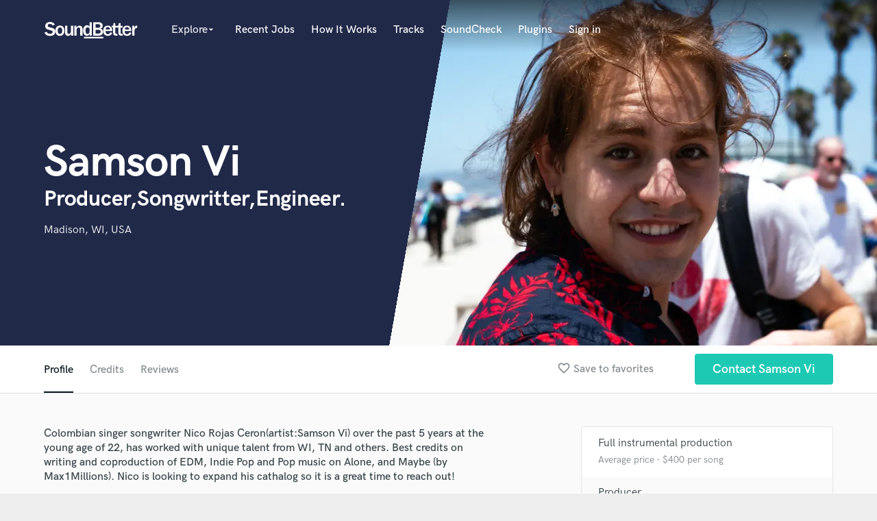

--- FILE ---
content_type: text/html; charset=utf-8
request_url: https://www.google.com/recaptcha/api2/anchor?ar=1&k=6Ldz1-ISAAAAAC-cNJnj4siHO0Gswu3die0mxASV&co=aHR0cHM6Ly93d3cuc291bmRiZXR0ZXIuY29tOjQ0Mw..&hl=en&v=PoyoqOPhxBO7pBk68S4YbpHZ&size=normal&anchor-ms=20000&execute-ms=30000&cb=e8840n5lcrfk
body_size: 49411
content:
<!DOCTYPE HTML><html dir="ltr" lang="en"><head><meta http-equiv="Content-Type" content="text/html; charset=UTF-8">
<meta http-equiv="X-UA-Compatible" content="IE=edge">
<title>reCAPTCHA</title>
<style type="text/css">
/* cyrillic-ext */
@font-face {
  font-family: 'Roboto';
  font-style: normal;
  font-weight: 400;
  font-stretch: 100%;
  src: url(//fonts.gstatic.com/s/roboto/v48/KFO7CnqEu92Fr1ME7kSn66aGLdTylUAMa3GUBHMdazTgWw.woff2) format('woff2');
  unicode-range: U+0460-052F, U+1C80-1C8A, U+20B4, U+2DE0-2DFF, U+A640-A69F, U+FE2E-FE2F;
}
/* cyrillic */
@font-face {
  font-family: 'Roboto';
  font-style: normal;
  font-weight: 400;
  font-stretch: 100%;
  src: url(//fonts.gstatic.com/s/roboto/v48/KFO7CnqEu92Fr1ME7kSn66aGLdTylUAMa3iUBHMdazTgWw.woff2) format('woff2');
  unicode-range: U+0301, U+0400-045F, U+0490-0491, U+04B0-04B1, U+2116;
}
/* greek-ext */
@font-face {
  font-family: 'Roboto';
  font-style: normal;
  font-weight: 400;
  font-stretch: 100%;
  src: url(//fonts.gstatic.com/s/roboto/v48/KFO7CnqEu92Fr1ME7kSn66aGLdTylUAMa3CUBHMdazTgWw.woff2) format('woff2');
  unicode-range: U+1F00-1FFF;
}
/* greek */
@font-face {
  font-family: 'Roboto';
  font-style: normal;
  font-weight: 400;
  font-stretch: 100%;
  src: url(//fonts.gstatic.com/s/roboto/v48/KFO7CnqEu92Fr1ME7kSn66aGLdTylUAMa3-UBHMdazTgWw.woff2) format('woff2');
  unicode-range: U+0370-0377, U+037A-037F, U+0384-038A, U+038C, U+038E-03A1, U+03A3-03FF;
}
/* math */
@font-face {
  font-family: 'Roboto';
  font-style: normal;
  font-weight: 400;
  font-stretch: 100%;
  src: url(//fonts.gstatic.com/s/roboto/v48/KFO7CnqEu92Fr1ME7kSn66aGLdTylUAMawCUBHMdazTgWw.woff2) format('woff2');
  unicode-range: U+0302-0303, U+0305, U+0307-0308, U+0310, U+0312, U+0315, U+031A, U+0326-0327, U+032C, U+032F-0330, U+0332-0333, U+0338, U+033A, U+0346, U+034D, U+0391-03A1, U+03A3-03A9, U+03B1-03C9, U+03D1, U+03D5-03D6, U+03F0-03F1, U+03F4-03F5, U+2016-2017, U+2034-2038, U+203C, U+2040, U+2043, U+2047, U+2050, U+2057, U+205F, U+2070-2071, U+2074-208E, U+2090-209C, U+20D0-20DC, U+20E1, U+20E5-20EF, U+2100-2112, U+2114-2115, U+2117-2121, U+2123-214F, U+2190, U+2192, U+2194-21AE, U+21B0-21E5, U+21F1-21F2, U+21F4-2211, U+2213-2214, U+2216-22FF, U+2308-230B, U+2310, U+2319, U+231C-2321, U+2336-237A, U+237C, U+2395, U+239B-23B7, U+23D0, U+23DC-23E1, U+2474-2475, U+25AF, U+25B3, U+25B7, U+25BD, U+25C1, U+25CA, U+25CC, U+25FB, U+266D-266F, U+27C0-27FF, U+2900-2AFF, U+2B0E-2B11, U+2B30-2B4C, U+2BFE, U+3030, U+FF5B, U+FF5D, U+1D400-1D7FF, U+1EE00-1EEFF;
}
/* symbols */
@font-face {
  font-family: 'Roboto';
  font-style: normal;
  font-weight: 400;
  font-stretch: 100%;
  src: url(//fonts.gstatic.com/s/roboto/v48/KFO7CnqEu92Fr1ME7kSn66aGLdTylUAMaxKUBHMdazTgWw.woff2) format('woff2');
  unicode-range: U+0001-000C, U+000E-001F, U+007F-009F, U+20DD-20E0, U+20E2-20E4, U+2150-218F, U+2190, U+2192, U+2194-2199, U+21AF, U+21E6-21F0, U+21F3, U+2218-2219, U+2299, U+22C4-22C6, U+2300-243F, U+2440-244A, U+2460-24FF, U+25A0-27BF, U+2800-28FF, U+2921-2922, U+2981, U+29BF, U+29EB, U+2B00-2BFF, U+4DC0-4DFF, U+FFF9-FFFB, U+10140-1018E, U+10190-1019C, U+101A0, U+101D0-101FD, U+102E0-102FB, U+10E60-10E7E, U+1D2C0-1D2D3, U+1D2E0-1D37F, U+1F000-1F0FF, U+1F100-1F1AD, U+1F1E6-1F1FF, U+1F30D-1F30F, U+1F315, U+1F31C, U+1F31E, U+1F320-1F32C, U+1F336, U+1F378, U+1F37D, U+1F382, U+1F393-1F39F, U+1F3A7-1F3A8, U+1F3AC-1F3AF, U+1F3C2, U+1F3C4-1F3C6, U+1F3CA-1F3CE, U+1F3D4-1F3E0, U+1F3ED, U+1F3F1-1F3F3, U+1F3F5-1F3F7, U+1F408, U+1F415, U+1F41F, U+1F426, U+1F43F, U+1F441-1F442, U+1F444, U+1F446-1F449, U+1F44C-1F44E, U+1F453, U+1F46A, U+1F47D, U+1F4A3, U+1F4B0, U+1F4B3, U+1F4B9, U+1F4BB, U+1F4BF, U+1F4C8-1F4CB, U+1F4D6, U+1F4DA, U+1F4DF, U+1F4E3-1F4E6, U+1F4EA-1F4ED, U+1F4F7, U+1F4F9-1F4FB, U+1F4FD-1F4FE, U+1F503, U+1F507-1F50B, U+1F50D, U+1F512-1F513, U+1F53E-1F54A, U+1F54F-1F5FA, U+1F610, U+1F650-1F67F, U+1F687, U+1F68D, U+1F691, U+1F694, U+1F698, U+1F6AD, U+1F6B2, U+1F6B9-1F6BA, U+1F6BC, U+1F6C6-1F6CF, U+1F6D3-1F6D7, U+1F6E0-1F6EA, U+1F6F0-1F6F3, U+1F6F7-1F6FC, U+1F700-1F7FF, U+1F800-1F80B, U+1F810-1F847, U+1F850-1F859, U+1F860-1F887, U+1F890-1F8AD, U+1F8B0-1F8BB, U+1F8C0-1F8C1, U+1F900-1F90B, U+1F93B, U+1F946, U+1F984, U+1F996, U+1F9E9, U+1FA00-1FA6F, U+1FA70-1FA7C, U+1FA80-1FA89, U+1FA8F-1FAC6, U+1FACE-1FADC, U+1FADF-1FAE9, U+1FAF0-1FAF8, U+1FB00-1FBFF;
}
/* vietnamese */
@font-face {
  font-family: 'Roboto';
  font-style: normal;
  font-weight: 400;
  font-stretch: 100%;
  src: url(//fonts.gstatic.com/s/roboto/v48/KFO7CnqEu92Fr1ME7kSn66aGLdTylUAMa3OUBHMdazTgWw.woff2) format('woff2');
  unicode-range: U+0102-0103, U+0110-0111, U+0128-0129, U+0168-0169, U+01A0-01A1, U+01AF-01B0, U+0300-0301, U+0303-0304, U+0308-0309, U+0323, U+0329, U+1EA0-1EF9, U+20AB;
}
/* latin-ext */
@font-face {
  font-family: 'Roboto';
  font-style: normal;
  font-weight: 400;
  font-stretch: 100%;
  src: url(//fonts.gstatic.com/s/roboto/v48/KFO7CnqEu92Fr1ME7kSn66aGLdTylUAMa3KUBHMdazTgWw.woff2) format('woff2');
  unicode-range: U+0100-02BA, U+02BD-02C5, U+02C7-02CC, U+02CE-02D7, U+02DD-02FF, U+0304, U+0308, U+0329, U+1D00-1DBF, U+1E00-1E9F, U+1EF2-1EFF, U+2020, U+20A0-20AB, U+20AD-20C0, U+2113, U+2C60-2C7F, U+A720-A7FF;
}
/* latin */
@font-face {
  font-family: 'Roboto';
  font-style: normal;
  font-weight: 400;
  font-stretch: 100%;
  src: url(//fonts.gstatic.com/s/roboto/v48/KFO7CnqEu92Fr1ME7kSn66aGLdTylUAMa3yUBHMdazQ.woff2) format('woff2');
  unicode-range: U+0000-00FF, U+0131, U+0152-0153, U+02BB-02BC, U+02C6, U+02DA, U+02DC, U+0304, U+0308, U+0329, U+2000-206F, U+20AC, U+2122, U+2191, U+2193, U+2212, U+2215, U+FEFF, U+FFFD;
}
/* cyrillic-ext */
@font-face {
  font-family: 'Roboto';
  font-style: normal;
  font-weight: 500;
  font-stretch: 100%;
  src: url(//fonts.gstatic.com/s/roboto/v48/KFO7CnqEu92Fr1ME7kSn66aGLdTylUAMa3GUBHMdazTgWw.woff2) format('woff2');
  unicode-range: U+0460-052F, U+1C80-1C8A, U+20B4, U+2DE0-2DFF, U+A640-A69F, U+FE2E-FE2F;
}
/* cyrillic */
@font-face {
  font-family: 'Roboto';
  font-style: normal;
  font-weight: 500;
  font-stretch: 100%;
  src: url(//fonts.gstatic.com/s/roboto/v48/KFO7CnqEu92Fr1ME7kSn66aGLdTylUAMa3iUBHMdazTgWw.woff2) format('woff2');
  unicode-range: U+0301, U+0400-045F, U+0490-0491, U+04B0-04B1, U+2116;
}
/* greek-ext */
@font-face {
  font-family: 'Roboto';
  font-style: normal;
  font-weight: 500;
  font-stretch: 100%;
  src: url(//fonts.gstatic.com/s/roboto/v48/KFO7CnqEu92Fr1ME7kSn66aGLdTylUAMa3CUBHMdazTgWw.woff2) format('woff2');
  unicode-range: U+1F00-1FFF;
}
/* greek */
@font-face {
  font-family: 'Roboto';
  font-style: normal;
  font-weight: 500;
  font-stretch: 100%;
  src: url(//fonts.gstatic.com/s/roboto/v48/KFO7CnqEu92Fr1ME7kSn66aGLdTylUAMa3-UBHMdazTgWw.woff2) format('woff2');
  unicode-range: U+0370-0377, U+037A-037F, U+0384-038A, U+038C, U+038E-03A1, U+03A3-03FF;
}
/* math */
@font-face {
  font-family: 'Roboto';
  font-style: normal;
  font-weight: 500;
  font-stretch: 100%;
  src: url(//fonts.gstatic.com/s/roboto/v48/KFO7CnqEu92Fr1ME7kSn66aGLdTylUAMawCUBHMdazTgWw.woff2) format('woff2');
  unicode-range: U+0302-0303, U+0305, U+0307-0308, U+0310, U+0312, U+0315, U+031A, U+0326-0327, U+032C, U+032F-0330, U+0332-0333, U+0338, U+033A, U+0346, U+034D, U+0391-03A1, U+03A3-03A9, U+03B1-03C9, U+03D1, U+03D5-03D6, U+03F0-03F1, U+03F4-03F5, U+2016-2017, U+2034-2038, U+203C, U+2040, U+2043, U+2047, U+2050, U+2057, U+205F, U+2070-2071, U+2074-208E, U+2090-209C, U+20D0-20DC, U+20E1, U+20E5-20EF, U+2100-2112, U+2114-2115, U+2117-2121, U+2123-214F, U+2190, U+2192, U+2194-21AE, U+21B0-21E5, U+21F1-21F2, U+21F4-2211, U+2213-2214, U+2216-22FF, U+2308-230B, U+2310, U+2319, U+231C-2321, U+2336-237A, U+237C, U+2395, U+239B-23B7, U+23D0, U+23DC-23E1, U+2474-2475, U+25AF, U+25B3, U+25B7, U+25BD, U+25C1, U+25CA, U+25CC, U+25FB, U+266D-266F, U+27C0-27FF, U+2900-2AFF, U+2B0E-2B11, U+2B30-2B4C, U+2BFE, U+3030, U+FF5B, U+FF5D, U+1D400-1D7FF, U+1EE00-1EEFF;
}
/* symbols */
@font-face {
  font-family: 'Roboto';
  font-style: normal;
  font-weight: 500;
  font-stretch: 100%;
  src: url(//fonts.gstatic.com/s/roboto/v48/KFO7CnqEu92Fr1ME7kSn66aGLdTylUAMaxKUBHMdazTgWw.woff2) format('woff2');
  unicode-range: U+0001-000C, U+000E-001F, U+007F-009F, U+20DD-20E0, U+20E2-20E4, U+2150-218F, U+2190, U+2192, U+2194-2199, U+21AF, U+21E6-21F0, U+21F3, U+2218-2219, U+2299, U+22C4-22C6, U+2300-243F, U+2440-244A, U+2460-24FF, U+25A0-27BF, U+2800-28FF, U+2921-2922, U+2981, U+29BF, U+29EB, U+2B00-2BFF, U+4DC0-4DFF, U+FFF9-FFFB, U+10140-1018E, U+10190-1019C, U+101A0, U+101D0-101FD, U+102E0-102FB, U+10E60-10E7E, U+1D2C0-1D2D3, U+1D2E0-1D37F, U+1F000-1F0FF, U+1F100-1F1AD, U+1F1E6-1F1FF, U+1F30D-1F30F, U+1F315, U+1F31C, U+1F31E, U+1F320-1F32C, U+1F336, U+1F378, U+1F37D, U+1F382, U+1F393-1F39F, U+1F3A7-1F3A8, U+1F3AC-1F3AF, U+1F3C2, U+1F3C4-1F3C6, U+1F3CA-1F3CE, U+1F3D4-1F3E0, U+1F3ED, U+1F3F1-1F3F3, U+1F3F5-1F3F7, U+1F408, U+1F415, U+1F41F, U+1F426, U+1F43F, U+1F441-1F442, U+1F444, U+1F446-1F449, U+1F44C-1F44E, U+1F453, U+1F46A, U+1F47D, U+1F4A3, U+1F4B0, U+1F4B3, U+1F4B9, U+1F4BB, U+1F4BF, U+1F4C8-1F4CB, U+1F4D6, U+1F4DA, U+1F4DF, U+1F4E3-1F4E6, U+1F4EA-1F4ED, U+1F4F7, U+1F4F9-1F4FB, U+1F4FD-1F4FE, U+1F503, U+1F507-1F50B, U+1F50D, U+1F512-1F513, U+1F53E-1F54A, U+1F54F-1F5FA, U+1F610, U+1F650-1F67F, U+1F687, U+1F68D, U+1F691, U+1F694, U+1F698, U+1F6AD, U+1F6B2, U+1F6B9-1F6BA, U+1F6BC, U+1F6C6-1F6CF, U+1F6D3-1F6D7, U+1F6E0-1F6EA, U+1F6F0-1F6F3, U+1F6F7-1F6FC, U+1F700-1F7FF, U+1F800-1F80B, U+1F810-1F847, U+1F850-1F859, U+1F860-1F887, U+1F890-1F8AD, U+1F8B0-1F8BB, U+1F8C0-1F8C1, U+1F900-1F90B, U+1F93B, U+1F946, U+1F984, U+1F996, U+1F9E9, U+1FA00-1FA6F, U+1FA70-1FA7C, U+1FA80-1FA89, U+1FA8F-1FAC6, U+1FACE-1FADC, U+1FADF-1FAE9, U+1FAF0-1FAF8, U+1FB00-1FBFF;
}
/* vietnamese */
@font-face {
  font-family: 'Roboto';
  font-style: normal;
  font-weight: 500;
  font-stretch: 100%;
  src: url(//fonts.gstatic.com/s/roboto/v48/KFO7CnqEu92Fr1ME7kSn66aGLdTylUAMa3OUBHMdazTgWw.woff2) format('woff2');
  unicode-range: U+0102-0103, U+0110-0111, U+0128-0129, U+0168-0169, U+01A0-01A1, U+01AF-01B0, U+0300-0301, U+0303-0304, U+0308-0309, U+0323, U+0329, U+1EA0-1EF9, U+20AB;
}
/* latin-ext */
@font-face {
  font-family: 'Roboto';
  font-style: normal;
  font-weight: 500;
  font-stretch: 100%;
  src: url(//fonts.gstatic.com/s/roboto/v48/KFO7CnqEu92Fr1ME7kSn66aGLdTylUAMa3KUBHMdazTgWw.woff2) format('woff2');
  unicode-range: U+0100-02BA, U+02BD-02C5, U+02C7-02CC, U+02CE-02D7, U+02DD-02FF, U+0304, U+0308, U+0329, U+1D00-1DBF, U+1E00-1E9F, U+1EF2-1EFF, U+2020, U+20A0-20AB, U+20AD-20C0, U+2113, U+2C60-2C7F, U+A720-A7FF;
}
/* latin */
@font-face {
  font-family: 'Roboto';
  font-style: normal;
  font-weight: 500;
  font-stretch: 100%;
  src: url(//fonts.gstatic.com/s/roboto/v48/KFO7CnqEu92Fr1ME7kSn66aGLdTylUAMa3yUBHMdazQ.woff2) format('woff2');
  unicode-range: U+0000-00FF, U+0131, U+0152-0153, U+02BB-02BC, U+02C6, U+02DA, U+02DC, U+0304, U+0308, U+0329, U+2000-206F, U+20AC, U+2122, U+2191, U+2193, U+2212, U+2215, U+FEFF, U+FFFD;
}
/* cyrillic-ext */
@font-face {
  font-family: 'Roboto';
  font-style: normal;
  font-weight: 900;
  font-stretch: 100%;
  src: url(//fonts.gstatic.com/s/roboto/v48/KFO7CnqEu92Fr1ME7kSn66aGLdTylUAMa3GUBHMdazTgWw.woff2) format('woff2');
  unicode-range: U+0460-052F, U+1C80-1C8A, U+20B4, U+2DE0-2DFF, U+A640-A69F, U+FE2E-FE2F;
}
/* cyrillic */
@font-face {
  font-family: 'Roboto';
  font-style: normal;
  font-weight: 900;
  font-stretch: 100%;
  src: url(//fonts.gstatic.com/s/roboto/v48/KFO7CnqEu92Fr1ME7kSn66aGLdTylUAMa3iUBHMdazTgWw.woff2) format('woff2');
  unicode-range: U+0301, U+0400-045F, U+0490-0491, U+04B0-04B1, U+2116;
}
/* greek-ext */
@font-face {
  font-family: 'Roboto';
  font-style: normal;
  font-weight: 900;
  font-stretch: 100%;
  src: url(//fonts.gstatic.com/s/roboto/v48/KFO7CnqEu92Fr1ME7kSn66aGLdTylUAMa3CUBHMdazTgWw.woff2) format('woff2');
  unicode-range: U+1F00-1FFF;
}
/* greek */
@font-face {
  font-family: 'Roboto';
  font-style: normal;
  font-weight: 900;
  font-stretch: 100%;
  src: url(//fonts.gstatic.com/s/roboto/v48/KFO7CnqEu92Fr1ME7kSn66aGLdTylUAMa3-UBHMdazTgWw.woff2) format('woff2');
  unicode-range: U+0370-0377, U+037A-037F, U+0384-038A, U+038C, U+038E-03A1, U+03A3-03FF;
}
/* math */
@font-face {
  font-family: 'Roboto';
  font-style: normal;
  font-weight: 900;
  font-stretch: 100%;
  src: url(//fonts.gstatic.com/s/roboto/v48/KFO7CnqEu92Fr1ME7kSn66aGLdTylUAMawCUBHMdazTgWw.woff2) format('woff2');
  unicode-range: U+0302-0303, U+0305, U+0307-0308, U+0310, U+0312, U+0315, U+031A, U+0326-0327, U+032C, U+032F-0330, U+0332-0333, U+0338, U+033A, U+0346, U+034D, U+0391-03A1, U+03A3-03A9, U+03B1-03C9, U+03D1, U+03D5-03D6, U+03F0-03F1, U+03F4-03F5, U+2016-2017, U+2034-2038, U+203C, U+2040, U+2043, U+2047, U+2050, U+2057, U+205F, U+2070-2071, U+2074-208E, U+2090-209C, U+20D0-20DC, U+20E1, U+20E5-20EF, U+2100-2112, U+2114-2115, U+2117-2121, U+2123-214F, U+2190, U+2192, U+2194-21AE, U+21B0-21E5, U+21F1-21F2, U+21F4-2211, U+2213-2214, U+2216-22FF, U+2308-230B, U+2310, U+2319, U+231C-2321, U+2336-237A, U+237C, U+2395, U+239B-23B7, U+23D0, U+23DC-23E1, U+2474-2475, U+25AF, U+25B3, U+25B7, U+25BD, U+25C1, U+25CA, U+25CC, U+25FB, U+266D-266F, U+27C0-27FF, U+2900-2AFF, U+2B0E-2B11, U+2B30-2B4C, U+2BFE, U+3030, U+FF5B, U+FF5D, U+1D400-1D7FF, U+1EE00-1EEFF;
}
/* symbols */
@font-face {
  font-family: 'Roboto';
  font-style: normal;
  font-weight: 900;
  font-stretch: 100%;
  src: url(//fonts.gstatic.com/s/roboto/v48/KFO7CnqEu92Fr1ME7kSn66aGLdTylUAMaxKUBHMdazTgWw.woff2) format('woff2');
  unicode-range: U+0001-000C, U+000E-001F, U+007F-009F, U+20DD-20E0, U+20E2-20E4, U+2150-218F, U+2190, U+2192, U+2194-2199, U+21AF, U+21E6-21F0, U+21F3, U+2218-2219, U+2299, U+22C4-22C6, U+2300-243F, U+2440-244A, U+2460-24FF, U+25A0-27BF, U+2800-28FF, U+2921-2922, U+2981, U+29BF, U+29EB, U+2B00-2BFF, U+4DC0-4DFF, U+FFF9-FFFB, U+10140-1018E, U+10190-1019C, U+101A0, U+101D0-101FD, U+102E0-102FB, U+10E60-10E7E, U+1D2C0-1D2D3, U+1D2E0-1D37F, U+1F000-1F0FF, U+1F100-1F1AD, U+1F1E6-1F1FF, U+1F30D-1F30F, U+1F315, U+1F31C, U+1F31E, U+1F320-1F32C, U+1F336, U+1F378, U+1F37D, U+1F382, U+1F393-1F39F, U+1F3A7-1F3A8, U+1F3AC-1F3AF, U+1F3C2, U+1F3C4-1F3C6, U+1F3CA-1F3CE, U+1F3D4-1F3E0, U+1F3ED, U+1F3F1-1F3F3, U+1F3F5-1F3F7, U+1F408, U+1F415, U+1F41F, U+1F426, U+1F43F, U+1F441-1F442, U+1F444, U+1F446-1F449, U+1F44C-1F44E, U+1F453, U+1F46A, U+1F47D, U+1F4A3, U+1F4B0, U+1F4B3, U+1F4B9, U+1F4BB, U+1F4BF, U+1F4C8-1F4CB, U+1F4D6, U+1F4DA, U+1F4DF, U+1F4E3-1F4E6, U+1F4EA-1F4ED, U+1F4F7, U+1F4F9-1F4FB, U+1F4FD-1F4FE, U+1F503, U+1F507-1F50B, U+1F50D, U+1F512-1F513, U+1F53E-1F54A, U+1F54F-1F5FA, U+1F610, U+1F650-1F67F, U+1F687, U+1F68D, U+1F691, U+1F694, U+1F698, U+1F6AD, U+1F6B2, U+1F6B9-1F6BA, U+1F6BC, U+1F6C6-1F6CF, U+1F6D3-1F6D7, U+1F6E0-1F6EA, U+1F6F0-1F6F3, U+1F6F7-1F6FC, U+1F700-1F7FF, U+1F800-1F80B, U+1F810-1F847, U+1F850-1F859, U+1F860-1F887, U+1F890-1F8AD, U+1F8B0-1F8BB, U+1F8C0-1F8C1, U+1F900-1F90B, U+1F93B, U+1F946, U+1F984, U+1F996, U+1F9E9, U+1FA00-1FA6F, U+1FA70-1FA7C, U+1FA80-1FA89, U+1FA8F-1FAC6, U+1FACE-1FADC, U+1FADF-1FAE9, U+1FAF0-1FAF8, U+1FB00-1FBFF;
}
/* vietnamese */
@font-face {
  font-family: 'Roboto';
  font-style: normal;
  font-weight: 900;
  font-stretch: 100%;
  src: url(//fonts.gstatic.com/s/roboto/v48/KFO7CnqEu92Fr1ME7kSn66aGLdTylUAMa3OUBHMdazTgWw.woff2) format('woff2');
  unicode-range: U+0102-0103, U+0110-0111, U+0128-0129, U+0168-0169, U+01A0-01A1, U+01AF-01B0, U+0300-0301, U+0303-0304, U+0308-0309, U+0323, U+0329, U+1EA0-1EF9, U+20AB;
}
/* latin-ext */
@font-face {
  font-family: 'Roboto';
  font-style: normal;
  font-weight: 900;
  font-stretch: 100%;
  src: url(//fonts.gstatic.com/s/roboto/v48/KFO7CnqEu92Fr1ME7kSn66aGLdTylUAMa3KUBHMdazTgWw.woff2) format('woff2');
  unicode-range: U+0100-02BA, U+02BD-02C5, U+02C7-02CC, U+02CE-02D7, U+02DD-02FF, U+0304, U+0308, U+0329, U+1D00-1DBF, U+1E00-1E9F, U+1EF2-1EFF, U+2020, U+20A0-20AB, U+20AD-20C0, U+2113, U+2C60-2C7F, U+A720-A7FF;
}
/* latin */
@font-face {
  font-family: 'Roboto';
  font-style: normal;
  font-weight: 900;
  font-stretch: 100%;
  src: url(//fonts.gstatic.com/s/roboto/v48/KFO7CnqEu92Fr1ME7kSn66aGLdTylUAMa3yUBHMdazQ.woff2) format('woff2');
  unicode-range: U+0000-00FF, U+0131, U+0152-0153, U+02BB-02BC, U+02C6, U+02DA, U+02DC, U+0304, U+0308, U+0329, U+2000-206F, U+20AC, U+2122, U+2191, U+2193, U+2212, U+2215, U+FEFF, U+FFFD;
}

</style>
<link rel="stylesheet" type="text/css" href="https://www.gstatic.com/recaptcha/releases/PoyoqOPhxBO7pBk68S4YbpHZ/styles__ltr.css">
<script nonce="KzC_xUPa06eyvD2bCerbCg" type="text/javascript">window['__recaptcha_api'] = 'https://www.google.com/recaptcha/api2/';</script>
<script type="text/javascript" src="https://www.gstatic.com/recaptcha/releases/PoyoqOPhxBO7pBk68S4YbpHZ/recaptcha__en.js" nonce="KzC_xUPa06eyvD2bCerbCg">
      
    </script></head>
<body><div id="rc-anchor-alert" class="rc-anchor-alert"></div>
<input type="hidden" id="recaptcha-token" value="[base64]">
<script type="text/javascript" nonce="KzC_xUPa06eyvD2bCerbCg">
      recaptcha.anchor.Main.init("[\x22ainput\x22,[\x22bgdata\x22,\x22\x22,\[base64]/[base64]/[base64]/[base64]/[base64]/UltsKytdPUU6KEU8MjA0OD9SW2wrK109RT4+NnwxOTI6KChFJjY0NTEyKT09NTUyOTYmJk0rMTxjLmxlbmd0aCYmKGMuY2hhckNvZGVBdChNKzEpJjY0NTEyKT09NTYzMjA/[base64]/[base64]/[base64]/[base64]/[base64]/[base64]/[base64]\x22,\[base64]\\u003d\\u003d\x22,\[base64]/w4UAw7Q6FCXCrBfDgkMjw5HCtiBCC8OIwqsgwp5sGMKbw6zCt8OyPsK9worDuA3CmgnCjDbDlsKFESUuwp5bWXI9wr7DonokIhvCk8KOEcKXNXHDlsOER8OUaMKmQ3nDliXCrMOMXUsmRMOQc8KRwrvDsX/Ds1sdwqrDhMO8bcOhw53CuUnDicODw4DDvsKALsO8wpHDoRRGw4ByI8Kiw6PDmXdcWW3DiApNw6/CjsKtRsO1w5zDvsKqCMK0w7BhTMOhX8KQIcK7M3wgwplbwpt+woR0wpnDhmRDwrZRQV3CrkwzwqfDoMOUGSYPf3F8YyLDhMOEwrPDoj5+w7kgHyxzAnB2wpk9W1QoIU07ME/ChDx5w6nDpxHCt8Krw53CmVZ7LnEowpDDiELCpMOrw6Zmw5Zdw7XDs8KawoMvazjCh8K3wrc1woRnwoPCo8KGw4rDvVVXex5aw6xVMlohVCbDpcKuwrt8cXdGQFk/wq3CtmTDt2zDviDCuC/DlcKnXjo1w6HDug16w4XCi8OINx/Dm8OHTcKxwpJnesKiw7RFFiTDsH7DtlbDlEpVwplhw7cZX8Kxw6ktwoBBIj9Iw7XCpjzDuEU/w5N3ZDnCucKRciIKwrMyW8OnTMO+wo3DlcK5Z01FwrEBwq0cI8OZw4IDNsKhw4ttasKRwp1Kd8OWwowUL8KyB8O5LsK5G8OeZ8OyMSDCgMKsw69Hwq/DpDPCuVnChsKswrc9ZVkWPUfCk8OzwpDDiAzCtcKTfMKQJCscSsK8wrdAEMOxwqkYTMO5wqFfW8O7NMOqw4YBI8KJCcObwofCmX5Xw5YYX1TDqVPCm8KjwqHDkmY7AijDscODwpA9w4XCnMOXw6jDq0jCmAs9Pn08D8OLwo5raMOkw43ClsKIW8KLDcKowqYZwp/DgXzCu8K3eHgVGAbDusKHF8OIwpnDvcKSZDHCnQXDsWN8w7LChsODw4wXwrPCt0TDq3LDuw9ZR3AmE8KeY8OPVsOnw4UOwrEJCyDDrGcSw5dvB3/DoMO9wpR5fMK3woc6Y1tGwqNvw4Y6aMOsfRjDt38sfMOGLhAZUMKKwqgcw7zDgsOCWw3DsRzDkSjChcO5MzvCvsOuw6vDjVXCnsOjwqHDsQtYw43ChsOmMShiwqI8w5s7HR/DsWZLMcOjwoJ8wp/DtgV1woNmacORQMKSwoLCkcKRwoDCk2sswqFRwrvCgMOKwpzDrW7DvsOmCMKlwpPCmzJCB2ciHivCicK1wolYw7pEwqEAMsKdLMKUwqLDuAXCnilWw5l9LkzDmMKiwqpEXGpafsKgwr0tU8KCZl5lw5MywqZ5KQvCvsOBw7nCp8OqDwpxw7/[base64]/CncKcwoHDpMOAw7zCrWZbWcKBwr8NVwknw4bDqiPDjcOXw43DjMOnQsOawqzCt8KiwpLCpTZSwrUfWcOpwoVTwoBhw57DmcORGnfCvwnCq25Mwr8xPcOkwrnDhcK8XcOLw53CisKuwq5SKhXDicKzworCgMOlV23DkHVLwqTDiwEbw73Cpl/ConlyXkEsdcKNNQJ6B27Dq1HDrMOawoDCi8KFA0/CuhLDoj0UDBnCrsOuwqpDw4Ebw61sw7EkMwDClkDCjcOYScOiesKRZwB6wpHChltUwp/Com7DvcOIU8OePiXDkcOiw63Dm8Kuw4dSw6rDiMOGw6LChn5Fw6tvbHHCkMK1w6TCscODbE0AZAQUwol6ZsKNw5AfBMOpwrrCssKhw7jDqsOwwodRw5jCpcONw6A0w6hHwqDCrFMudcKdPnxAwpzCvcOQwppcwpl5w77DvWM9GMK/[base64]/CnEsZwqPDocKFU8Kiw6jCkcKkXHfDq8KubsK5BsKSw7pHC8OUeE7CvsKOIyzDocOVwovDoMO0HMKKw7bDk3DCtMOLcsKjwpMQLwjDs8O1HsO4woZ1wqlnw4MKPsKeeVRcwqlfw5AAPcKcw47Do3ksRMOcfHBZwqXDp8Oswok/w40dw5ofwpvDh8KYVcOfPMOzwop2wo/CsVTCtsO3K0x/ZMOgE8KTcF94REvCusOoZMK9w7olMcK2wrVAwrB2wppDTsKnwp3Dq8OZwoYDGMKKSsOPQz/Dq8KYwqfDt8KxwpTCpHljB8K6woHCsFURw4fDocOVBcK/wrvCgsOXci1sw7jCpGA/wr7CkMOtY01LDMO2dmfCpMKCwofDnSliHsKsDkDDgcK1UC0GQMKlRWV7wrHCv2EVwoUwLirCiMKEw6zDlsKew6DDn8O9L8OPw6XDrMOPRMORwq7CtcKLwoLDrlY2Z8Opwo/Ds8Olw4QkDRQPb8O5w6/DvzZRwrNTw5DDuHN5wovDhznCkMKNw4HDvcO5wp/[base64]/[base64]/[base64]/Cn8OxcTNxJcOzwpRHw5nDlyhbFcK6b0nCpMORO8KCf8O4w5Rvw6hqdMOBecKbTsOIw53DrsKXw43CjMOMDDnCkMOAwqAuwoDDrUhewqFywo7CvgcmwpbDukZTwprCrsOOCS55PcKJw7VGDX/[base64]/[base64]/CjkdgHsOHwo7CpsKUewTCrcKOTU9uwohEKMOxwrzCl8O5wqZ1J2cNwqh4Y8KQETPCn8KXwp0two3DmcO/OcOnCcO5NsKPIsKTw7/[base64]/DlsKSJsOXw50/w5olw7NEKMKsw4HCvsOTw5bCusONwqciJsK/KHrCug1xwqMaw6JRGcKiGzx3MjLCqMKxZxFMOE9SwrVHwqTCijrCgEJZwqIyEcOeXMOCwrFkYcO+SUs3wovDgcKtXMKqwq3Djj5BM8KJwrHCtMOSWXXDs8OeUMO2w57DvsKOPMOiSsOUwqnDkVMlwpE8wr/[base64]/esKEwpHDvUHCoMKEwpzCicKHwppJdsOwwrDCtyo4w5rDhcOvcjLClRU2HX3DjF7Dq8Onw5BrKD7DqW3DssKcwpkxwoLDnFDDpg4uw4TCrADCi8OsHgUWE1HCmyXDt8Oywr/DqcKdSm7Ct13DisOnR8OKw4nCmVpqw7cSfMKmfxVuX8Oew5UGwo3DkHwMYMK3XTEJwp3DmMKawqnDjcK0wpfCm8Kmw54SMsKZwp0twqPCq8KHOHgMw5/DpMODwqXCv8K3fcKiw4MpBXFNw60TwoFwLmt/[base64]/w77DucOMB8KyI8K7wrIWF8OHMcK4w6xtVcKzcStawrDCsMOgChl+I8KowpDDnDR/SC/Dm8OJCcOpSXALeVnDjMKpWi5BYnMMKsK9GnvDp8OkFsK5OMOEwqLCpMODaSbCilIxw7rDrMO6wqXDkcOJdQ3Dq3jDtsOKwpA5QQfClsOaw7fCmcKVIMOXw5o9PnvCuHFtCwnDocOgAh3DrHrDmQZGwpFgRx/ClG0xw4bDkjQqwozCtMO+w4PChjLDuMKNw4Vuw4vDiMOnw6oCw5BQwrLCixLCv8OtI1NRdsKLHCs9JcOOwrnCuMOUw5TCisK8w4zChsKHf1vDu8OjwqPCp8Oqe2N2w4VeFDBAHcOvNcODA8KFw6pVw6dHERUCw6/DnVRbwqIWw6vCrDoawo/CusONwoHCoT1Da38ganjDiMOVBAJAwp98XsKQw4BUVsOPJ8Knw6DDon7DlMOOw73CrQ12woTDrF3CkMK1RMK3w7fChFFBw6BgOsOow49MH2nCjEUDQ8OmwpHDqsO4w4zCsw5aw745YQHDpBXCuEjDkMOCfisqw77DjsOYw7DDvMOfwr/[base64]/CssOTw7YLw5Z/LMORwpHDuyvDr20uw5FVw7dPworCn2dQDWxFwp5Hw4jCjcK2cwwMdMO9w48US2t9wqd1woY+AUYQwrzCiGnDl0kLEMKgUTLCpcOTOHJgNAPDi8OUwqPCmQ4XQcOXw7nCqD1WVVTDpCjDqnAhwrJuLcKaw6fDm8KUCX0xw4zCsi3Ctx5/wrJ/w53CsVUmYxpCworCn8KqIsKJLTfCkXrDvMK9w5jDmENAb8KcZnLDqibCj8O2wqx8X2zCgMOGaEdbRTzChMOwwo5xwpHDgMO7w7vDrsOTwoXClHDDh3lvXHFlw6HDuMKiDwzCnMOzwodEw4TDjMOFwozDkcO1w5zCgsK0wq3DvsKTS8OiNsKPw4/CmFNFwq3DhW86JcOjU1tlFcO2w7kKw4t3w4jDpsOsEkd5wqoraMOVwpJlw7TCs2/DmX/CqCcIwqbCmxVdwp5ScWfCm1PDncOTDMOEWzgWasKXesOwK27DiR3CusKvWgvDtsOjwoTCmyYFeMOQccKpw4wxfcKQw5fCkwx1w6rDicOcNB/DsU/CnMKRw4nCjTPDqmp/[base64]/DvMKYWcKKEEvDp8KwwpFPTUTDvRnDj8OMWVYqw7pow49vw6F2w57CusOyJsOJw67DhcOwVAkwwqIqw58iY8OLH2pmwpd0wq7ClMOPciRuM8KJwpnCsMOHw6rCpjUjIMOqF8KcUy8JTH/CoFZFw6rDo8Kow6TDn8K2w5DChsKswrMxw43CsRAmwrJ/MhtJd8Kmw4jDngfCvi3ChxRMw6zCpsO6CUvCgCV6dVfClkDCuE4ww5ltw4XDmMKEw6HDqxfDuMKlw6jCqMOew4pJEcOeMsOhDBdwOHYiQMKrwpR4wrVUwr8hw6Acw4Rhw7gLw7LDi8OcAA91wp9tUyfDuMKfOsK1w7nCrsKPBsOkG3rCmD/CjcKJQD/Cg8K2wpfCmsOoR8OxbsO1FMK0ZDbDl8KgZj80woFZHsKOw4wlwp7DvcKpChUfwogjQ8KpTsOmCiTDoX7DosKhCcOzfMOfXsKIZ0Vsw4d1wqd+w55zRMOjw4/Dq13DhsObw7HCu8Kcw5bDiMKJw6/[base64]/DsMKGwpTDnMKTwr/CgG7ChzLCnA18MnDDgSnDniDDucOhIcKCVmAAA3nCu8OsE3jCtcOmw6PDncKmXgYTw6TDkBLDjcO/w6hZw7ZpDsKzHMOnaMKkIXTDh0/ChMKpZ0BRwrRuw7oswrPDnHkBbUg3Q8OVw6xEaynCpcK8HsKgScKJw50cw6bDoiLDmV/CoSHCg8KNZ8OdX21+GDJPaMKfF8OmIsO+PU8iw4/CrXnDvMOXRsKpwrrCuMOow6pTSsKswprCuifCt8KEwprCsQ1uwpJew6rDv8K0w7DClD3DsBwlwobCnsKDw5shw4rDmhsrwpXDiVxEHMOvFsOlw6Nqw6hOw7bCn8OPEz1Cwq9Xw7PDvj3CgmvDkxLDlWY9wpplVsK2BT7DrxQEYGcKRMOXwq3CmRQ1w4LDrsO/w4nDkAcEC2U3wr/Dn2TDjkoEIQRYcMKCwocFR8Kzw4/[base64]/ZwMifT/CpjvCv8OnEMKQaGXCs2lyS8KGwpY2w4V+wqfCtcOIwpTCg8KEGMOaZjXDqsOFwpLDuEJmwrdrecKnw6QPTcO7Kg3DlWjCpDQlM8KmUV7DpMK0w7DCgwbDvgLCh8OrXStpwo7ChS7Cp3vCsyJYNMKQSsOSL07Dn8Kkwq/Do8K6UyfCs0sYLsOlG8KSwopWwrbCv8OnMMO5w4TCnyjCmifCrHQoC8KifRUEw63ClQxkR8ObwpLCq3zCrn44wqhlwpA+B1PDt3PDp07CvT/DtlLCnhnCrcKtwopMw4kDw4PCojodw79ewrvCrkzClMKcw4jDgcOWRMO8w6dBExp+wpjCusO0w78Hw7nCnMKQTirDgQLDg0rCg8OdR8OQw4xnw5wAwr5Uw4MFwpg3w7zDtMOxVsOiwonCn8K8d8KxFMKWH8KmVsOgw4bCti9Jw44XwrUYwq3DtHnDmW/CkyjDvEnDn13CpnAjIHEfwpnDvgnDtMKQUm02EF7DqcOiWn7DmBnDkk3Ci8K/wpDCqcKZNkXClxkowqVhw4hXwrU9woBjW8OSPEcpXWLCmsO4w4FBw7QUDMOhwpZPw5fDhlXCo8Owf8Knw5/DgsKvC8K5w4nDoMOSfcKLSsOXw6vCg8OKwo0zwoQPwqfDt1sCwr7Cuw/DlsKDwrRZw5/CpcKcDlPCusOoSi/CmDHDuMKqOCzDk8O1w7PDjQc9wqZNwqJoNsKWEE1oYTREw5J8wrrDhSgASsOpNMKxbMOpw4vCp8OICCTCucOse8KcPcKywrM/w6Rwwr7ClMKiw7Fdwq7DmcKPwqkDwrvDrw3Cmi4Fwr0Ww5ZCw6bDohxDWcK/wqbDr8O0YAsSTMKnw6p5wprCoVogwrbDssO3wr/Cl8KXwr7DuMKsTcKWw79cwrYyw75Hw5nCn2snw67CkFnDtmzCrkhRZ8Olw45Yw4ZSUsOZwoDDgMOGWh3CoHwLbRvDr8ODb8Kqw4XCi0PCiCJIZ8KDwqhrw4pPKDMYw5LDhMKzXcO1esKKwqhEwp/DnGfDrMKAKD3DuQXCosOhw7prGDTDtmV5wo4Hw4AKMljDjMOow6lhMG/CgcKgVAjChkESwpzCpTLCs1bDnR8nw7DDtS7Cvyh5XztywpjDiHzCgMKPSVBNdMOJXmvDvMODwrbDjSbCkMO1bkttwrEUwolaC3fCnATDu8Oww4Qtw4DCsRfDuCZ3wq7DnQlmB2Y9w5h1wpXDqcOtw4gpw5tZPMO5XEQyKCRlbn/ClcKuw7kSwohkw7fDmMOvaMOecMKRC2LCpW/CtMOTYBo0DGFTwqVXG3zDtMKDXsK/w7DCtn/Cu8K+wrPDgsKlwqnDswDCp8KkW1PDn8KLw7rDrsKiw5fDpcOeEDLCqnHDosOxw43CmcO3QMKRw5DDqGY5IgYeQ8OpahB7E8OqPMKtCURQw4LCrMO/[base64]/[base64]/DrsKIwpzCjDMQVCvDrMO2ScO3w6MKw7nDuhNtP8KJJMKnbRDCsEAcT3rDqGvDsMKgwq0ebsOuQcKjw5xHEsKDPcK/w4zCvWPCl8OKw6oqe8OkRSxsGcOlw73DpsK7w5TCh21vw6dnwqDDn1oaEBBEw5bCgAzDpks1QDkCcDVGw6fDjz5eCAB2aMK6wqIMw7zCiMOYacOhwqRaEMKpCMKCXGltw4nDi1fDtMKHwr7CoXDDhn/CuzUyYgdwbSwWCsK4wqAyw4x6JQMfwqTCvD5Cwq7CpmN1wr4CI1LDlk8Fw5/DlcK/w7FdCUjClGvCssK6FcKowqbDs24lJcOmwrzDs8KgMmo/wqPCl8ORUMOTwq3DlCDCkVA6VcKEwrzDk8OvI8KTwp5SwoUZCWrCsMKbABxuBhrCih7DvsKRw5bCmcOPw4/[base64]/DmQvDo8OgF8KdwocfwoUEwoshf8OjQMK7w67Dt8OPSTJZw77DusKlw4AIe8OYw63CvSnCpsO+wrkUw6LDnsKDw7LCnsKjw5XDhcKUw4dIw6HDiMOvaEYiZMKQwoLDoMK0w78wPh0TwqtrQ1jCtHTDpcOWw7XCgMKuUsKWaQzDgW0rwr8Nw5F0w5/CoAHDrsODQTHDgkPDpMKbwrLDqgLDlHzClcOswqtUJVfChH48wq0aw6J7w4BaLMO4Jzh+wqLCqcK1w6XCtwLCjDvCv2XCrk3CuwBkWsOIGWl1JsKfwrjDnCMjw57CgQnDt8KRFcK7M37CjcK4w77Cmn/DhwMCw5XClQBTF0lMwoFRHMOuRcK3w4PCtFvCqTbCnsKoUMKBNQVxTR1Xw77DosKcwrDCoH9aYyTDkB8qIsO4dwNXIgXDoW7Dogwpw7EZwqQuO8KzwplNw6E0wq5GUMO/SWIRQVLCpgnCtyZtXiE+fyXDpMK1w5wyw47DicKSw6Nxwq3Cr8KQMhxjwp7CkSLCkFheWcOsesKuwrrCisKRwq/CscKhalLDnsKhTHfDpB9hbnBGwoVewqYew4HCpsKKwqrCscKPwqQdbg/DtQMjw7/CrMKbVTxpw6F5wq1fw57CtsKzw7DDr8OeTTMYw60ZwrRxaSfCj8Kaw4UGwo5dwrdeSx3Dj8K1KHYpLCvDssK3E8OowrLDrMOnacK0w6I/NsK8woAjwqfCl8KafU9lwqEGw7F2wqEUw4/DpMK8TsK2woR0WR/CiW4Fw5c3cTYswogAw57DgsOcwqHDrsK+w6A4wp9BMUzDp8KCwrrDuWPCn8ONMsKMw7jDh8KEVsKSHMOhYi/Do8KfFnPDv8KJIsOHZEvDsMO+T8Okw6tRU8Ktw5jCqG9Xwp0hRhsqwofDskXDqcOEw7fDoMK2Fidfw6PDkMOJwrHCiXjCtgFVwrU3YcK/[base64]/RcKSCCvCmsKybj8VUsKCEQ5iwpdzYsK8IhjDlMOVwrvCnitKWMK3fyUnwoY/wqDCkMKcKMKARsKRw4h2wovDqsKbw6bCpmcLMsKrwpR+wpHDgmcGw7vCjjLCmMKNwq06wrHDv1TDkwVvwoVESsKLwq3CvG/DtMO5wpbDs8OHw50rJ8O4w5MHKcKzc8K5aMKPw77CqAZ5wrJeakl2EHYlXwPDpMK+LzXDkcOPYcK4w57CpEHDn8KTVkx7LcO3HD0LRcOYKQTDuRhDEcOlw4/Ck8Kba03DtEnDlcO1wqfDnsKCUcKvw6DCpCTCoMKHw4Fiw5sAHQvChBNLwr9dwrtsOwRWwoPCjsOvPcOKURDDuHAywqPDg8Ofw5/DqEt/wrTDjsKtdsONaz5rNx/DrU9ReMO1wqPDrxEPNl4iUALCk3rCrzUnwpExPnPChz7Dg0xVKcOiw6LDg3DDvMOHW2gewr9FYm9CwrrDm8OLw4gYwrAHw5Z6wqbDjDUST3DClm0PccKdBcKfwrvDuSHCsyzCvyktT8O1wrhdM2DCksOawr3CrxDCu8OowpXDv2t7JwzDuAzCgcO0woNOwpLCjXVxw6/Dols+wpvDnmg1bsKcHsKGfcKQwo5Kw6fDtsOeMn3DkRTDkzTCmRzDslvChDjCugvCgcKgHcKNGsKFHcKEel/ClWJkwrvCpW8kEloYH1jDjHzCm0LChMK5cW1zwpJJwrJmw7nDrMOteUBIwqjCpMK2wo/[base64]/CosKyw7whXwV5w5/DuUpdXx3Cnkc3C8K+w4kUwr3CvgpSwo/DrHLDl8O4w5DDj8OBw5LCmsOqwoYXcsKDZXzCsMOuI8KfQ8KuwoQxw7bCh3gbwoLDrF9jwp/DjXB5TRHDmFDCtsKcwqPDqsOsw6ZDHA1xw67CpMK7d8KUw4BCw6PCgcOsw6TDq8Oza8O+w6DCtRp/[base64]/[base64]/DksKIw63CscKqKWbCnQDDjibDsGp5GsOYJBAmwqfCs8OIFcKGQWALUMK4w7oRw7DDnsODb8OwaE/DjDPCmMKcK8KyJcKyw5s4w5LCvx8ARsK9w4IXwrdswqt5w7J8w683wpPCv8KyRVzDjk5ybQbCjl3Cvi0yfQIpwo5pw4rClsOZwr4ODsKwEG9ePcOuOMKqTMKGwq54wpZbYcOWAmtDwrDCu8OnwoHDlhhVBmPCtDpbA8KbZEfCj1rDvljCmsKhJ8O3w5/CnMOTVsOhbULCg8OIwqZew4sXesOLwobDpzXChMKGYBZjwqI0wpvCqjbDiQ7CuDc/wp1LBBDCuMOBwp/DqcKXV8OTwprCowLDuC9wfyrCsxEmQVV9woPCvcO+MsKCw5opw5vCoXPCjMOxBHTCmMOowpbCuGt0w6VfwofDoXbDtMOxw7FawrJwVQvDhjnDiMK7w7cfwofCksKpwpvCmMKDFwU/woHDjR9oBnrCoMKwGMKiHsKyw710F8K9KMK5wq8XO35SEB1UwoXDr3PCmVQeScORdmzDh8KqeU/DqsKWDMOrw4FXKkHCojJNaXzDrHNxwq1awpnDr2QmwpUcAsKbSVc+NcOKw44pwphKSTdgLMO1wpUXY8K0OMKhe8O1QA3CmsOkw6NYw6PDicKbw4HDgcOdVgLDvcK3bMOYBMKPJVvDuzvCtsOEw6DCt8O5w6NSwrvDpsO/wrbCu8OtfldtMcKXwpJXw4fCr3h6ZEnDiEgFYMOWw5/[base64]/w4dBPsOWCzDCpA19wolxOcK3B8KGw6EGwrvDosOzWMOnIcOHX2o1w7TDkcOdRFtfZMKfwrUWwoDDoS3Dm0nDscKHwqwXegJRfHQ1wqtLw5I8w7MXw7xLKEAuPHbCqTMzwohNwrB0w7LCu8O6w6/DmATCh8OjDRLCn2vDqMKPwow7wrpWZGbCncK8Gh1YFUJnUz3DhEI2wrPDjsOdZMKEdMK9Zww3w5gBwq3Dq8KPwrFyK8KSwo0HP8Kawo4Fw4kPEww5w5bChsOrwrLCvcO+dcO/w48gwqzDn8O1w7NHwqYawo7DhVsVSzrDksKaQsKPw6UeasKMBMOoa2zDp8K3K18cw5jCisK1XMO+GEvDkEzCncKnGsOkQMOpWMKxwogAw7fCkhNaw5hkT8Khw7rCmMOXZhtlw5XCvcOmccK1dE4jwoJndMOOw4lhAMKobcOMwpU5w5/CgEw0IsKzC8KENXTDi8OcaMKMw6HCry4SMWhMP0cwMDAxw6rCin1/asKUw7LDlMOOw4vDssO9TcOZwqvDpcOGw5/[base64]/WMKcB8OEw5cxRAdKw4I8wpzDnxLChsOkwrVcNk/[base64]/Cu8OqGsOrdMONwrTDrsKlWxlGbErCnWIuDsO5SsKdZ0AkfGgOwphZwonCq8KiQRYxMcKbworDqcODJsOmw4fDkcKMBl3Ckkd4w603AU9kw6Nxw6bDksKsNcKiFg05bcOJwoA7OFJLdj/DlMOGw65Nw4jDrBzDqTM0S2NWwoBOwoLDhsOewqFuwrjCjxDDs8KkBsOtw6fDkMOtXhfCpTbDosOrwqkxRyUiw6gwwohww5nCt1jDvzwoPsOWQSFUwonCnjHChsOwJMKnC8OsMsKXw73CssK6w61PEDFPw63Dr8OTw6nDjsK+w6UuYMKbCcOfw65wwqbDn2XCpMK4w4/CmgHDrVB7KyzDisKIw6ghw6PDr2PCtMO1V8KKC8K4w4DDs8ONwoJ5w5jClm7CrcKRw67CnTPClMO6BcK/[base64]/[base64]/DrcKrw5w/[base64]/w5TCiMKiw4cSwqvDnsOaw6MCwpkaTcOYB8ORGcK/SMO4w6TDosOqw4TDh8OXDFw8IgUlwqbDosKGIHjCr35DJ8O6H8O5w5zCocKoPcOPVsKRwqfDpsO6wqvDiMOMKQppw6huwphGLMOKK8ObbMOEw6BNNMKvI0rCu1/DvMKOwr9OcXzCoHrDgcKBesOsecORPMOCw69/LsKjdTAQSQ/[base64]/DtsKCVwfChhvCrTQJw5PDlMKPw61kWsK/[base64]/[base64]/wp7CuHQXX8OiwoDCqcKAwq0saUXCvMKGacKgAw3DgATDhWfChMOBMTTDqljDs3DDusKGwpLCsEIJUFk9czdbesKlQ8Oqw5vCqX7CgEoRwprCkEdIFnTDtCjDtcOdwoLCtGgYfMODwpdLw40wwqnDqMKcwqoCY8KyfjN+wrs9w4/[base64]/CksK8RMKVEMKPw6bDhhhtLwTDu04NwoBaw5rDiMK0TMOgS8K5IMOAw5LDnMOewox+w6Mgw5nDn0PCnzAWfnhFw4Ugw5fCiiBAUWUSUSB8wogUd31bE8OYwozCmifCkB4NMsOsw5hfw6khwo/Dn8OGwp45K27DoMKVCE3CnV0VwpVRwq7CmMKpWsK1w7RVwonCq2JnEcOgw5rDjH3DlgbDhsK5w4hRwplsMk1owqLDrsKSw5HCgzBTwobDj8K7wql4Xmcvwp7DrwDCsg1ow7jCkCTDtix5w6TDuAbCgU9dw4DDpR/DnsO3NMOrXcOlwq/DkgnDp8OiHMOSCVULwpfCrEzDmMKWw6nChcOcTcOlwrfDjUMeCcOAw4/[base64]/[base64]/TVVSKcKaOMKHDcKPw6FYw6PDjcKqw5sFURkVFcKAAlkiEEUfwoTDvjfCsjprbT8Lw5XCnRpjw7/Ci3NAwrnDhifCqMOQfMKECg0wwrrCncOgwo3DlsO7wr/Du8O8woTChcOcwqfDiFDDkFAPw5ZOwq3DjknDqsKeKH8SYgcGw7sJI1Zjw5c8IcKvEmJOcw7Cq8KZwqTDmMKewqROw4JkwoVcQFHClkvCksKcDxl9w5UOA8O4TMOfwo5mdcO4wq8yw7khJHktwrJ/w4kIaMO7DmLCtzXCsSNewr/DpcK0wrXCucKKwpbDugbCrHfDucKEQcKTw5rCgMKTHcKhw4nCiAl5wq0UMMKTw4hUwrJswpLCj8K+MsO1wrdqwosNZyXDt8OxwqnDkxlewrvDnMOmMsKJwqJgwrfDinzCrsKyw7LChsOGJADDsnvDs8Obwr9nwqPCuMO7w71Ww7kFUVrCokDDj1/[base64]/[base64]/DpVM4UcOHehgFw5vCu8OgecOdFlXCpcOzW8Kww4LDhcOXNQpfeXUfw5vCrzMqwovCscOuwoTCssO4JgjDll5jWnQ7w43DqMK1dxZcwr/CocK5f2gBP8KWMRJCw6oMwq1qKcOEw7ldwoPCnADCqcO2MsOFKVc/AUsWesOow5MiTMOkw6UjwpEvVUMewrXDl0VDwr/DuEDDksK+E8K+wp91RsKQN8OZY8OVwq3DsmRnworCgcOxw7s7w4PCi8OSw47CsVbCrsO3w6waJDXDjsOzfhl/U8Kfw4skw6AIBw5zwrsZwrpOfzHDhC0UMsKKNsOEXcKYwpg1w78kwq7DqGJeX3HCrHErw4wrJSp9GMKZwrnDqBAdaHnCq1zDusOyYcOvwrrDvsOcUHoFLiAQXxnDiWfCmUbDhkM9w5Zawph6wrkAWworMMOtQxt/[base64]/[base64]/Ci8Oaw7DCl2/CjmLDiUIvcsOPGnwlLkPDiipRcHUEwonCksOSNV1sXSjCqsOCwqEpPCwQXgjCtMOaw53DicKow4fCtS3DvcOQw5/[base64]/[base64]/LmDDtyTDi3LCuivCgVclGgQbcUTDlgkNEmVnw6JId8OcQVcCWWbDgkJtwpF+ccOca8OXcXhuacOqwpLCjGprasK1DcOOY8Omw6Mmw4t5w53CrloawrxLwozDsiHCjcOQKlzCqx83w4nChsO5w7pkw6w/w4tVE8KowrNvw7LDr0/[base64]/Dm317w4fCphnDkibDlMKkSlvDi1jCmkg5dEjDscK2Un0XwqLDrGvCmUjDs2x5wofDicOawqvDrjV3w7I1SsOILcOew4DChcOsV8KLR8OQwq7Dm8K/[base64]/[base64]/[base64]/Duhokw4jDvcOpCHjDjcOQwpNMw7jDnSnCj2fDj8KIw4FTw4zDlkHDj8OrwowJSsOITnLDmsOJw6JFPMOCEMKNwqh/w4RzIsORwo54w78AOhDCtR9JwqZvJ2HChwxVIwXCjibCnUgQwoQew4fDm0FNfcOrHsKdCh7CsMOLwqDChlRVwp7DkcOMIMOULMOEVlEMwqfDn8KqHsO9w4cJwrx5wp3Dlj3CqmkSZnceeMOGw5hPHMOtw7zDk8KEw4N+ZRNNwqHDmyDCksKkal1/IwnChRzDtSwfcHpSw7XDl1F+T8ORXsKxOEbChcOOw5vCvBzDpsOiURXDosKxw759w6gfPCBebnTDtMOxJMKGfFd4OMOGw4howrjDqSrDunkzwqbCuMOfIMOaEWTDlnVxw4pUwo/Dg8KNS1/CpmBxOsO0wobDj8O2YMOYw7jCoBPDjREGcMKNKQNAQMK2XcOgwpcJw7cCwpnCusKJw6PCn2oUw7rChV5PccOow7UeB8O/DEwUHcO7w4bCkMK3wo7Ch0fDg8KVwovDqQPCuXnDqkLCjMK0fBbDlhzCqVLDgxFYw65wwqUww6PDpjlJw7vCmntrwq/DogfCjU/DhQTDkcK0w7kYw4LDh8KYEjLCgHrDlBhEFXfDqMOAwpPCmsOVMcK4w5oCwrLDljgUw7/Cu1h/f8OMw63ChMK/BsK0wqcqw4bDssK/X8KHwpHCiCrCv8O/Y3hoJyBfw6fCkyLCosKxwo52w6zCrMKLw6LCv8KQw6V7JiwcwpwRwqF3LVkSb8KXcGXDgjwKccOVwro/w5J5wr3DoQjDocK0EF/Dv8K9w6Ntw6EXXcOUw7zCuSVRVMK4w7FcYGjDtxNUw47CpCTDqMKEWsOUBsKfRMOLw7gAwqvCg8OCHsKLwqfClsOBVlMbwpglwpvDpsOeTcKowqppwoPDucKjwrU/[base64]/CpsK4wpbCqXwiIT0lWGwNNFMLw7nDnA5XAcKHw59Ww6/CvxYjXMKPWMOIRcKxw7XDk8KEdzwHDS3DtDozLsOjFSLDlgsxwo3DhMOQYcKpw7vDnkvCu8KGwqlIwox7dcORwqfDl8OmwrNJw5DDlsOCwrvCmSLDpyDCk07CksKOwojDlx/DlMKqwq7DuMKvCUkyw7t+w7RhbsOFZxDDrsKrey/[base64]/w5xDesKjwpw4PsOOw4kiwpXDgVfCg8KcMcORTsKEJsKAJcKGccOywrQ2PgzDlW/DvQUPwoBdwo09A14ROsK+EsODP8OfcMOfSMOJwojCnl/Cv8KWwrMRSsO5GsKSwrgFDsKQSMOYw6jDrQE4wpMbZxXDtsKiQMKKN8ONwqAEw7/ChMOdHTlGZcK6LMOGXsKsFRZmFsK4w6/CqT3DocOOwpIsKMKROlg0RMOuwrDDgcOyUMOSwocGFcOrw70fcmHDk1bDmMORwpN1TsKKw4IpNy5MwqQZL8OTBMOmw4Y6T8KQGxkhwpHCg8KGwppSw67DpMK3CmvCtnbCkU8uIcKEw40rwrLCrXkwUHgXCGAuwqlXPAd0KsO6NGk/T3fCjsOqcsORw4HDjcO0w7LDvDt/DcOZwpTDsylkBMKJw4RMLynCrCxLOV4awq7Ci8KpwonChhPDvy1nCsKgcmpGwqrCvFJFwpbDmhHDs1NAwpvDszUbEGfDmVpew77DknjCvcO7wrU+XsOJwpVUKHjCujjDgBgFEMKfw448e8OTGho0CjFQID3CoEp4A8OYEsObwq8geWkiwq1jwoPCtWB4LcOOcMKaWT/DtDRFdsOCw4vCtsOLHsOzw55ew47DtiE/[base64]/DplbDgsKywqRkM8OhdFTCk8K8wpjDvB1iXsKXw5F7wr/[base64]/Cvm1iwpvDrsOcFsOGwq8oKMOWwo3Cp8Ocw6LDnzrCkcK/w4dXdxrDjMKMYsKrBcK7UBRuORFuWzDCqMK5w5rCoRzDhMKxwqRxe8OZwolaN8K2S8OuHMOWDHTDpQ3DgsKzOG3DqcOpPFA8EMKIeQwBZcOAAC3DjsOow5EMw7nDlsKqwpMewpkOwqnDvl7Do2fCjMKEEsKgLSjCj8K1TW/Dq8KqCsOMwrUmw71KKks9wrt/ZRbCm8KUw6zDj2UZwoR8ZMKsF8OzCcODw41OLQ9Rw5PDoMORGMKmw7nDssO8aWANacKOw6bCsMKdwrXChsO7GgLDjcKKw6nCh0XCoAzDmwsHYRLDisOSwqsYDsKmw59fMsOLZ8Ofw603fWbChxnDinjDimfDpcOYBArDmgMvw7/[base64]/CqUoBwrN/wpYvw7/CmcKQwoLCvcKOccKcPU/DtE7DvAEJBsKaU8KVbCEJw6fDpixddcKkw5NjwpIjwo5CwrsRw7rDhsKeZcKvU8OcYGwAwppew6wfw4HDpmgOCHPDu39mZmhbwrtGPg5qwqZfREfDksKEDg4+OhESw6zCtEYUZ8Khw7AQw6zCtsOtMwNGw5XDsBtqw6QANH/CtnVEGcOvw5d3w6TCnMOQesO4HT/DhWx9wqvClMK1dkN7w6XCkywjwpHCklTDi8KowpsKGcKcw71OGsOHcSTCsg9mwqNiw4NEwofDnTzDvMKJBmTCmCzDqRnChS/CggQHwowVbgvCqmrCtwkqMMKww7nDrsKKDB/CuGd/w6bDn8OXwoZ0CF/DpsKAVcKIJMOMwq1uEBbDq8KIYAXDl8K0BVQeacOww5XCtE/ClMKUwo/CgSTCjyoTw5bDg8KcX8Kbw7rChsKBw4bCuUnDqyoHI8O+EXzCkkLDkWlDJMKJNwkvw55mLRVsC8OVw5LCu8KQLsK8w7fCoGokwqAEwr/CtjTCrsOPwpRKwqHDnT7DtUnDiGN6VcOgAXjDjRXDvzbDrMO8wrkAwr/CvcO2ZH7DtRlkw69ESsKYERTDnDI+ZkbDvsKCZn8Hwo15w452woI1wq5aa8KlBsOlwp0FwqB+GsKPccOYwrUww57Dulp/wrtTwonDgsK5w7DCiDJIw47CoMK/PMKfw6bCv8Ohw6k7FCgJGMKRYsOZJisrwroDEcOAwrDDrA0SCwXClcKIwohmOMKYXl3Dt8K6PEEkwpBmwpvCklbCqgpVJjnDlMK7I8Ocw4YdMQojEF8zO8Kxw5FUIcO5HsKERmBXw7DDisKnwpEHAEHClRLCoMKLFz5jcMKzFgHCh2DCsmRuSD82wq/CjMKpwovDg27DusOwwpUZI8Kgw4DDjnnChsKdQcK9w4Q+NsKrwqjDoXLDox3CssKcwq7CmV/DgsKLRsO6w4PCi3ByPsKIwphHSsOxRS1Ic8K3w6gFw6ZEwqfDt3UZw5zDvm5HZVcuKsKJLgQFUnjDoUBOfw9UHA8/Yn/DuQ/DsynCoDHCt8KYFybDjjnDk0Mcw4TDgyNRwpIPw7zCjVXDoWc/[base64]/CvxrCp8OwwpvCqcKSw4PCu1bCqcOQwqHDg8OWwo7Cn8OmA8KvUFMiEjHCu8KAwpjDmTETBhoBQcOxLBQgwqnDkj/Dn8KDwrDDqcOmw6TDnR7DiyQvw7vCiwHDv0Q5w4jCv8K1esKdw6LChsK1w4kuwpIvwo3ClUF9w7kHwpEMYMKtw6HCtsOSMsKDw43ChkjCrMO+wrfCisKOZCvCkMODw4MBwoZGw7I/[base64]/woEtwp1mbw3CgMK/w6dGw59YIMO0w4PDvgoPwr3Cp0TDjjoPDG0uw7sVRsKiCsKJw5gGw5M3J8Klw4LDsmLCnxPDt8O3w4HDo8OgcQPDhivCqT5qw7cHw5pgPwkmw7DDk8KsIldUZcOjw6ZTEmEAwrBWHSvCl2VVfMO/wrkuwrFbHMK/RcOoaEAow6jCmFtMFxQoR8O3w4EAbMKBw4fDpQINwp/DlsKuw5hMw5F6wqDCisKgw4fCn8OHEGrDhsKVwpZMw6NYwq90wqgifcK3ZMOtw5E1w7IdPQvCoW/CrsK4dcO+dwojwrcSecKeUgHDuhcNRMK5GsKlScKsQMO4w5vDv8OKw6fCl8O6OcOTacO6w7TCqV4MwovDvizDpcKfFU/CnnYVLMOifMOOwofCgQUsZcO+J8KKw4dUWsO9Cy4LVQrCsSoxw4jDm8Kqw6JAwpQ/Iwd6KGbDhWvDpMKiwrgDWDEAwq/DtS3CsgNYTRtaTsOLwokOKxt6GsOiw7bDn8KJScKsw64kO0UcUsOww7osHsKew7fDkcKNFcOsLQ1CwoPDoE7DpcOTCTfCqsOidmEow6TDknTDqEbDsCMmwp1wwqJdwrs\\u003d\x22],null,[\x22conf\x22,null,\x226Ldz1-ISAAAAAC-cNJnj4siHO0Gswu3die0mxASV\x22,0,null,null,null,1,[21,125,63,73,95,87,41,43,42,83,102,105,109,121],[1017145,304],0,null,null,null,null,0,null,0,1,700,1,null,0,\[base64]/76lBhnEnQkZnOKMAhmv8xEZ\x22,0,0,null,null,1,null,0,0,null,null,null,0],\x22https://www.soundbetter.com:443\x22,null,[1,1,1],null,null,null,0,3600,[\x22https://www.google.com/intl/en/policies/privacy/\x22,\x22https://www.google.com/intl/en/policies/terms/\x22],\x22z/fUUF7mOBUV6fa2TbCeUnU1rZPRXaXG30wSnSurKjc\\u003d\x22,0,0,null,1,1769442612911,0,0,[84,80,112,233],null,[1,76,114,116],\x22RC-nOzy2Kb2u5OzdA\x22,null,null,null,null,null,\x220dAFcWeA4FVjipPCgFQCE1xrCVsJSrkgyMj08HXrh_UTB17oJYai3YboN-1aKDUlN0Ag6w9Qn8_Ml2kfqsCgRdvh372PZi8u5UTA\x22,1769525412992]");
    </script></body></html>